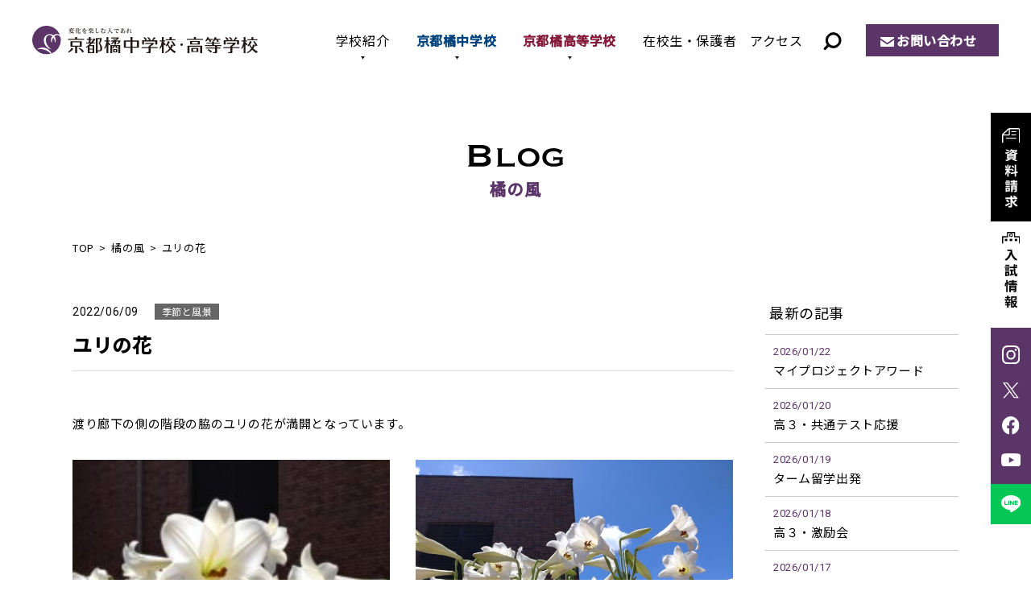

--- FILE ---
content_type: text/html; charset=UTF-8
request_url: https://www.tachibana-hs.jp/wind/season/2022/06/09/15415/
body_size: 12132
content:
<!DOCTYPE html>
<html lang="ja" prefix="og: http://ogp.me/ns#">
<head>
<!-- Google Tag Manager -->
<script>(function(w,d,s,l,i){w[l]=w[l]||[];w[l].push({'gtm.start':
new Date().getTime(),event:'gtm.js'});var f=d.getElementsByTagName(s)[0],
j=d.createElement(s),dl=l!='dataLayer'?'&l='+l:'';j.async=true;j.src=
'https://www.googletagmanager.com/gtm.js?id='+i+dl;f.parentNode.insertBefore(j,f);
})(window,document,'script','dataLayer','GTM-M33KNPV');</script>
<!-- End Google Tag Manager -->
<meta http-equiv="X-UA-Compatible" content="IE=edge">
<meta charset="utf-8">
<meta name="viewport" content="width=device-width, initial-scale=1">
<meta name='robots' content='index, follow, max-image-preview:large, max-snippet:-1, max-video-preview:-1' />

	<!-- This site is optimized with the Yoast SEO plugin v26.5 - https://yoast.com/wordpress/plugins/seo/ -->
	<title>ユリの花 | 橘の風 | 京都橘中学校・高等学校</title>
	<meta name="description" content="渡り廊下の側の階段の脇のユリの花が満開となっています。 真っ白さが梅雨前の真っ青な空に映えています。" />
	<link rel="canonical" href="https://www.tachibana-hs.jp/wind/season/2022/06/09/15415/" />
	<meta property="og:locale" content="ja_JP" />
	<meta property="og:type" content="article" />
	<meta property="og:title" content="ユリの花 | 橘の風 | 京都橘中学校・高等学校" />
	<meta property="og:description" content="渡り廊下の側の階段の脇のユリの花が満開となっています。 真っ白さが梅雨前の真っ青な空に映えています。" />
	<meta property="og:url" content="https://www.tachibana-hs.jp/wind/season/2022/06/09/15415/" />
	<meta property="og:site_name" content="京都橘中学校・高等学校" />
	<meta property="article:modified_time" content="2022-07-26T04:29:58+00:00" />
	<meta property="og:image" content="https://www.tachibana-hs.jp/system/wp-content/uploads/2022/06/DSC_0001-225x300.jpg" />
	<meta name="twitter:card" content="summary_large_image" />
	<meta name="twitter:label1" content="推定読み取り時間" />
	<meta name="twitter:data1" content="1分" />
	<script type="application/ld+json" class="yoast-schema-graph">{"@context":"https://schema.org","@graph":[{"@type":"WebPage","@id":"https://www.tachibana-hs.jp/wind/season/2022/06/09/15415/","url":"https://www.tachibana-hs.jp/wind/season/2022/06/09/15415/","name":"ユリの花 | 橘の風 | 京都橘中学校・高等学校","isPartOf":{"@id":"https://www.tachibana-hs.jp/#website"},"primaryImageOfPage":{"@id":"https://www.tachibana-hs.jp/wind/season/2022/06/09/15415/#primaryimage"},"image":{"@id":"https://www.tachibana-hs.jp/wind/season/2022/06/09/15415/#primaryimage"},"thumbnailUrl":"https://www.tachibana-hs.jp/system/wp-content/uploads/2022/06/DSC_0001-225x300.jpg","datePublished":"2022-06-08T20:00:03+00:00","dateModified":"2022-07-26T04:29:58+00:00","description":"渡り廊下の側の階段の脇のユリの花が満開となっています。 真っ白さが梅雨前の真っ青な空に映えています。","breadcrumb":{"@id":"https://www.tachibana-hs.jp/wind/season/2022/06/09/15415/#breadcrumb"},"inLanguage":"ja","potentialAction":[{"@type":"ReadAction","target":["https://www.tachibana-hs.jp/wind/season/2022/06/09/15415/"]}]},{"@type":"ImageObject","inLanguage":"ja","@id":"https://www.tachibana-hs.jp/wind/season/2022/06/09/15415/#primaryimage","url":"https://www.tachibana-hs.jp/system/wp-content/uploads/2022/06/DSC_0001-225x300.jpg","contentUrl":"https://www.tachibana-hs.jp/system/wp-content/uploads/2022/06/DSC_0001-225x300.jpg"},{"@type":"BreadcrumbList","@id":"https://www.tachibana-hs.jp/wind/season/2022/06/09/15415/#breadcrumb","itemListElement":[{"@type":"ListItem","position":1,"name":"ホーム","item":"https://www.tachibana-hs.jp/"},{"@type":"ListItem","position":2,"name":"橘の風","item":"https://www.tachibana-hs.jp/wind/"},{"@type":"ListItem","position":3,"name":"ユリの花"}]},{"@type":"WebSite","@id":"https://www.tachibana-hs.jp/#website","url":"https://www.tachibana-hs.jp/","name":"京都橘中学校・高等学校","description":"","publisher":{"@id":"https://www.tachibana-hs.jp/#organization"},"potentialAction":[{"@type":"SearchAction","target":{"@type":"EntryPoint","urlTemplate":"https://www.tachibana-hs.jp/?s={search_term_string}"},"query-input":{"@type":"PropertyValueSpecification","valueRequired":true,"valueName":"search_term_string"}}],"inLanguage":"ja"},{"@type":"Organization","@id":"https://www.tachibana-hs.jp/#organization","name":"京都橘中学校・高等学校","url":"https://www.tachibana-hs.jp/","logo":{"@type":"ImageObject","inLanguage":"ja","@id":"https://www.tachibana-hs.jp/#/schema/logo/image/","url":"https://www.tachibana-hs.jp/system/wp-content/uploads/2022/07/ogp.png","contentUrl":"https://www.tachibana-hs.jp/system/wp-content/uploads/2022/07/ogp.png","width":1200,"height":630,"caption":"京都橘中学校・高等学校"},"image":{"@id":"https://www.tachibana-hs.jp/#/schema/logo/image/"}}]}</script>
	<!-- / Yoast SEO plugin. -->


<noscript><style>.lazyload[data-src]{display:none !important;}</style></noscript><style>.lazyload{background-image:none !important;}.lazyload:before{background-image:none !important;}</style><link rel="stylesheet" href="https://www.tachibana-hs.jp/system/wp-content/themes/tachibana-hs-template/css/style.css?1769068978">
<link rel="stylesheet" href="https://www.tachibana-hs.jp/system/wp-content/themes/tachibana-hs-template/css/lightbox.css">
<style id='global-styles-inline-css' type='text/css'>
:root{--wp--preset--aspect-ratio--square: 1;--wp--preset--aspect-ratio--4-3: 4/3;--wp--preset--aspect-ratio--3-4: 3/4;--wp--preset--aspect-ratio--3-2: 3/2;--wp--preset--aspect-ratio--2-3: 2/3;--wp--preset--aspect-ratio--16-9: 16/9;--wp--preset--aspect-ratio--9-16: 9/16;--wp--preset--color--black: #000000;--wp--preset--color--cyan-bluish-gray: #abb8c3;--wp--preset--color--white: #ffffff;--wp--preset--color--pale-pink: #f78da7;--wp--preset--color--vivid-red: #cf2e2e;--wp--preset--color--luminous-vivid-orange: #ff6900;--wp--preset--color--luminous-vivid-amber: #fcb900;--wp--preset--color--light-green-cyan: #7bdcb5;--wp--preset--color--vivid-green-cyan: #00d084;--wp--preset--color--pale-cyan-blue: #8ed1fc;--wp--preset--color--vivid-cyan-blue: #0693e3;--wp--preset--color--vivid-purple: #9b51e0;--wp--preset--color--red: #ff0000;--wp--preset--gradient--vivid-cyan-blue-to-vivid-purple: linear-gradient(135deg,rgb(6,147,227) 0%,rgb(155,81,224) 100%);--wp--preset--gradient--light-green-cyan-to-vivid-green-cyan: linear-gradient(135deg,rgb(122,220,180) 0%,rgb(0,208,130) 100%);--wp--preset--gradient--luminous-vivid-amber-to-luminous-vivid-orange: linear-gradient(135deg,rgb(252,185,0) 0%,rgb(255,105,0) 100%);--wp--preset--gradient--luminous-vivid-orange-to-vivid-red: linear-gradient(135deg,rgb(255,105,0) 0%,rgb(207,46,46) 100%);--wp--preset--gradient--very-light-gray-to-cyan-bluish-gray: linear-gradient(135deg,rgb(238,238,238) 0%,rgb(169,184,195) 100%);--wp--preset--gradient--cool-to-warm-spectrum: linear-gradient(135deg,rgb(74,234,220) 0%,rgb(151,120,209) 20%,rgb(207,42,186) 40%,rgb(238,44,130) 60%,rgb(251,105,98) 80%,rgb(254,248,76) 100%);--wp--preset--gradient--blush-light-purple: linear-gradient(135deg,rgb(255,206,236) 0%,rgb(152,150,240) 100%);--wp--preset--gradient--blush-bordeaux: linear-gradient(135deg,rgb(254,205,165) 0%,rgb(254,45,45) 50%,rgb(107,0,62) 100%);--wp--preset--gradient--luminous-dusk: linear-gradient(135deg,rgb(255,203,112) 0%,rgb(199,81,192) 50%,rgb(65,88,208) 100%);--wp--preset--gradient--pale-ocean: linear-gradient(135deg,rgb(255,245,203) 0%,rgb(182,227,212) 50%,rgb(51,167,181) 100%);--wp--preset--gradient--electric-grass: linear-gradient(135deg,rgb(202,248,128) 0%,rgb(113,206,126) 100%);--wp--preset--gradient--midnight: linear-gradient(135deg,rgb(2,3,129) 0%,rgb(40,116,252) 100%);--wp--preset--font-size--small: 13px;--wp--preset--font-size--medium: 20px;--wp--preset--font-size--large: 36px;--wp--preset--font-size--x-large: 42px;--wp--preset--spacing--20: 0.44rem;--wp--preset--spacing--30: 0.67rem;--wp--preset--spacing--40: 1rem;--wp--preset--spacing--50: 1.5rem;--wp--preset--spacing--60: 2.25rem;--wp--preset--spacing--70: 3.38rem;--wp--preset--spacing--80: 5.06rem;--wp--preset--shadow--natural: 6px 6px 9px rgba(0, 0, 0, 0.2);--wp--preset--shadow--deep: 12px 12px 50px rgba(0, 0, 0, 0.4);--wp--preset--shadow--sharp: 6px 6px 0px rgba(0, 0, 0, 0.2);--wp--preset--shadow--outlined: 6px 6px 0px -3px rgb(255, 255, 255), 6px 6px rgb(0, 0, 0);--wp--preset--shadow--crisp: 6px 6px 0px rgb(0, 0, 0);}:where(.is-layout-flex){gap: 0.5em;}:where(.is-layout-grid){gap: 0.5em;}body .is-layout-flex{display: flex;}.is-layout-flex{flex-wrap: wrap;align-items: center;}.is-layout-flex > :is(*, div){margin: 0;}body .is-layout-grid{display: grid;}.is-layout-grid > :is(*, div){margin: 0;}:where(.wp-block-columns.is-layout-flex){gap: 2em;}:where(.wp-block-columns.is-layout-grid){gap: 2em;}:where(.wp-block-post-template.is-layout-flex){gap: 1.25em;}:where(.wp-block-post-template.is-layout-grid){gap: 1.25em;}.has-black-color{color: var(--wp--preset--color--black) !important;}.has-cyan-bluish-gray-color{color: var(--wp--preset--color--cyan-bluish-gray) !important;}.has-white-color{color: var(--wp--preset--color--white) !important;}.has-pale-pink-color{color: var(--wp--preset--color--pale-pink) !important;}.has-vivid-red-color{color: var(--wp--preset--color--vivid-red) !important;}.has-luminous-vivid-orange-color{color: var(--wp--preset--color--luminous-vivid-orange) !important;}.has-luminous-vivid-amber-color{color: var(--wp--preset--color--luminous-vivid-amber) !important;}.has-light-green-cyan-color{color: var(--wp--preset--color--light-green-cyan) !important;}.has-vivid-green-cyan-color{color: var(--wp--preset--color--vivid-green-cyan) !important;}.has-pale-cyan-blue-color{color: var(--wp--preset--color--pale-cyan-blue) !important;}.has-vivid-cyan-blue-color{color: var(--wp--preset--color--vivid-cyan-blue) !important;}.has-vivid-purple-color{color: var(--wp--preset--color--vivid-purple) !important;}.has-black-background-color{background-color: var(--wp--preset--color--black) !important;}.has-cyan-bluish-gray-background-color{background-color: var(--wp--preset--color--cyan-bluish-gray) !important;}.has-white-background-color{background-color: var(--wp--preset--color--white) !important;}.has-pale-pink-background-color{background-color: var(--wp--preset--color--pale-pink) !important;}.has-vivid-red-background-color{background-color: var(--wp--preset--color--vivid-red) !important;}.has-luminous-vivid-orange-background-color{background-color: var(--wp--preset--color--luminous-vivid-orange) !important;}.has-luminous-vivid-amber-background-color{background-color: var(--wp--preset--color--luminous-vivid-amber) !important;}.has-light-green-cyan-background-color{background-color: var(--wp--preset--color--light-green-cyan) !important;}.has-vivid-green-cyan-background-color{background-color: var(--wp--preset--color--vivid-green-cyan) !important;}.has-pale-cyan-blue-background-color{background-color: var(--wp--preset--color--pale-cyan-blue) !important;}.has-vivid-cyan-blue-background-color{background-color: var(--wp--preset--color--vivid-cyan-blue) !important;}.has-vivid-purple-background-color{background-color: var(--wp--preset--color--vivid-purple) !important;}.has-black-border-color{border-color: var(--wp--preset--color--black) !important;}.has-cyan-bluish-gray-border-color{border-color: var(--wp--preset--color--cyan-bluish-gray) !important;}.has-white-border-color{border-color: var(--wp--preset--color--white) !important;}.has-pale-pink-border-color{border-color: var(--wp--preset--color--pale-pink) !important;}.has-vivid-red-border-color{border-color: var(--wp--preset--color--vivid-red) !important;}.has-luminous-vivid-orange-border-color{border-color: var(--wp--preset--color--luminous-vivid-orange) !important;}.has-luminous-vivid-amber-border-color{border-color: var(--wp--preset--color--luminous-vivid-amber) !important;}.has-light-green-cyan-border-color{border-color: var(--wp--preset--color--light-green-cyan) !important;}.has-vivid-green-cyan-border-color{border-color: var(--wp--preset--color--vivid-green-cyan) !important;}.has-pale-cyan-blue-border-color{border-color: var(--wp--preset--color--pale-cyan-blue) !important;}.has-vivid-cyan-blue-border-color{border-color: var(--wp--preset--color--vivid-cyan-blue) !important;}.has-vivid-purple-border-color{border-color: var(--wp--preset--color--vivid-purple) !important;}.has-vivid-cyan-blue-to-vivid-purple-gradient-background{background: var(--wp--preset--gradient--vivid-cyan-blue-to-vivid-purple) !important;}.has-light-green-cyan-to-vivid-green-cyan-gradient-background{background: var(--wp--preset--gradient--light-green-cyan-to-vivid-green-cyan) !important;}.has-luminous-vivid-amber-to-luminous-vivid-orange-gradient-background{background: var(--wp--preset--gradient--luminous-vivid-amber-to-luminous-vivid-orange) !important;}.has-luminous-vivid-orange-to-vivid-red-gradient-background{background: var(--wp--preset--gradient--luminous-vivid-orange-to-vivid-red) !important;}.has-very-light-gray-to-cyan-bluish-gray-gradient-background{background: var(--wp--preset--gradient--very-light-gray-to-cyan-bluish-gray) !important;}.has-cool-to-warm-spectrum-gradient-background{background: var(--wp--preset--gradient--cool-to-warm-spectrum) !important;}.has-blush-light-purple-gradient-background{background: var(--wp--preset--gradient--blush-light-purple) !important;}.has-blush-bordeaux-gradient-background{background: var(--wp--preset--gradient--blush-bordeaux) !important;}.has-luminous-dusk-gradient-background{background: var(--wp--preset--gradient--luminous-dusk) !important;}.has-pale-ocean-gradient-background{background: var(--wp--preset--gradient--pale-ocean) !important;}.has-electric-grass-gradient-background{background: var(--wp--preset--gradient--electric-grass) !important;}.has-midnight-gradient-background{background: var(--wp--preset--gradient--midnight) !important;}.has-small-font-size{font-size: var(--wp--preset--font-size--small) !important;}.has-medium-font-size{font-size: var(--wp--preset--font-size--medium) !important;}.has-large-font-size{font-size: var(--wp--preset--font-size--large) !important;}.has-x-large-font-size{font-size: var(--wp--preset--font-size--x-large) !important;}
/*# sourceURL=global-styles-inline-css */
</style>
<style id='wp-img-auto-sizes-contain-inline-css' type='text/css'>
img:is([sizes=auto i],[sizes^="auto," i]){contain-intrinsic-size:3000px 1500px}
/*# sourceURL=wp-img-auto-sizes-contain-inline-css */
</style>
<style id='wp-emoji-styles-inline-css' type='text/css'>

	img.wp-smiley, img.emoji {
		display: inline !important;
		border: none !important;
		box-shadow: none !important;
		height: 1em !important;
		width: 1em !important;
		margin: 0 0.07em !important;
		vertical-align: -0.1em !important;
		background: none !important;
		padding: 0 !important;
	}
/*# sourceURL=wp-emoji-styles-inline-css */
</style>
<style id='wp-block-library-inline-css' type='text/css'>
:root{--wp-block-synced-color:#7a00df;--wp-block-synced-color--rgb:122,0,223;--wp-bound-block-color:var(--wp-block-synced-color);--wp-editor-canvas-background:#ddd;--wp-admin-theme-color:#007cba;--wp-admin-theme-color--rgb:0,124,186;--wp-admin-theme-color-darker-10:#006ba1;--wp-admin-theme-color-darker-10--rgb:0,107,160.5;--wp-admin-theme-color-darker-20:#005a87;--wp-admin-theme-color-darker-20--rgb:0,90,135;--wp-admin-border-width-focus:2px}@media (min-resolution:192dpi){:root{--wp-admin-border-width-focus:1.5px}}.wp-element-button{cursor:pointer}:root .has-very-light-gray-background-color{background-color:#eee}:root .has-very-dark-gray-background-color{background-color:#313131}:root .has-very-light-gray-color{color:#eee}:root .has-very-dark-gray-color{color:#313131}:root .has-vivid-green-cyan-to-vivid-cyan-blue-gradient-background{background:linear-gradient(135deg,#00d084,#0693e3)}:root .has-purple-crush-gradient-background{background:linear-gradient(135deg,#34e2e4,#4721fb 50%,#ab1dfe)}:root .has-hazy-dawn-gradient-background{background:linear-gradient(135deg,#faaca8,#dad0ec)}:root .has-subdued-olive-gradient-background{background:linear-gradient(135deg,#fafae1,#67a671)}:root .has-atomic-cream-gradient-background{background:linear-gradient(135deg,#fdd79a,#004a59)}:root .has-nightshade-gradient-background{background:linear-gradient(135deg,#330968,#31cdcf)}:root .has-midnight-gradient-background{background:linear-gradient(135deg,#020381,#2874fc)}:root{--wp--preset--font-size--normal:16px;--wp--preset--font-size--huge:42px}.has-regular-font-size{font-size:1em}.has-larger-font-size{font-size:2.625em}.has-normal-font-size{font-size:var(--wp--preset--font-size--normal)}.has-huge-font-size{font-size:var(--wp--preset--font-size--huge)}.has-text-align-center{text-align:center}.has-text-align-left{text-align:left}.has-text-align-right{text-align:right}.has-fit-text{white-space:nowrap!important}#end-resizable-editor-section{display:none}.aligncenter{clear:both}.items-justified-left{justify-content:flex-start}.items-justified-center{justify-content:center}.items-justified-right{justify-content:flex-end}.items-justified-space-between{justify-content:space-between}.screen-reader-text{border:0;clip-path:inset(50%);height:1px;margin:-1px;overflow:hidden;padding:0;position:absolute;width:1px;word-wrap:normal!important}.screen-reader-text:focus{background-color:#ddd;clip-path:none;color:#444;display:block;font-size:1em;height:auto;left:5px;line-height:normal;padding:15px 23px 14px;text-decoration:none;top:5px;width:auto;z-index:100000}html :where(.has-border-color){border-style:solid}html :where([style*=border-top-color]){border-top-style:solid}html :where([style*=border-right-color]){border-right-style:solid}html :where([style*=border-bottom-color]){border-bottom-style:solid}html :where([style*=border-left-color]){border-left-style:solid}html :where([style*=border-width]){border-style:solid}html :where([style*=border-top-width]){border-top-style:solid}html :where([style*=border-right-width]){border-right-style:solid}html :where([style*=border-bottom-width]){border-bottom-style:solid}html :where([style*=border-left-width]){border-left-style:solid}html :where(img[class*=wp-image-]){height:auto;max-width:100%}:where(figure){margin:0 0 1em}html :where(.is-position-sticky){--wp-admin--admin-bar--position-offset:var(--wp-admin--admin-bar--height,0px)}@media screen and (max-width:600px){html :where(.is-position-sticky){--wp-admin--admin-bar--position-offset:0px}}
/*# sourceURL=/wp-includes/css/dist/block-library/common.min.css */
</style>
<style id='classic-theme-styles-inline-css' type='text/css'>
/*! This file is auto-generated */
.wp-block-button__link{color:#fff;background-color:#32373c;border-radius:9999px;box-shadow:none;text-decoration:none;padding:calc(.667em + 2px) calc(1.333em + 2px);font-size:1.125em}.wp-block-file__button{background:#32373c;color:#fff;text-decoration:none}
/*# sourceURL=/wp-includes/css/classic-themes.min.css */
</style>
</head>
<body>
<!-- Google Tag Manager (noscript) -->
<noscript><iframe src="https://www.googletagmanager.com/ns.html?id=GTM-M33KNPV"
height="0" width="0" style="display:none;visibility:hidden"></iframe></noscript>
<!-- End Google Tag Manager (noscript) -->
  <div id="loading_archive"></div>
<header>
  <p class="logo"><a href="/"><img src="[data-uri]" alt="京都橘中学校・高等学校" data-src="https://www.tachibana-hs.jp/system/wp-content/themes/tachibana-hs-template/img/common/logo.svg" decoding="async" class="lazyload"><noscript><img src="https://www.tachibana-hs.jp/system/wp-content/themes/tachibana-hs-template/img/common/logo.svg" alt="京都橘中学校・高等学校" data-eio="l"></noscript></a></p>
    <div class="btn_search"><img src="[data-uri]" alt="サイト内検索" data-src="/system/wp-content/themes/tachibana-hs-template/img/common/ico_search.svg" decoding="async" class="lazyload"><noscript><img src="/system/wp-content/themes/tachibana-hs-template/img/common/ico_search.svg" alt="サイト内検索" data-eio="l"></noscript></div>
  <div class="search_content">
    <dl>
      <dt>サイト内検索</dt>
      <dd>
      <script async src="https://cse.google.com/cse.js?cx=90f410998989b47d5">
</script><div class="gcse-searchbox-only"></div></dd>
    </dl>
  </div>
  <div class="sp_menu"><span></span></div>
  <nav class="header_nav">
    <ul>
      <li class="active_nav"><a href="/about/">学校紹介</a>
        <span class="sp_about">学校紹介</span>
        <div class="sub_nav">
          <div class="sub_nav_inner">
            <h2 class="about"><a href="/about/">学校紹介<span>TOP</span></a></h2>
            <ul>
              <li><a href="/about/philosophy/">教育理念 / 校長挨拶</a></li>
              <li><a href="/about/history/">学校沿革 / 校歌・応援歌</a></li>
              <li><a href="/about/facilities/">施設・設備</a></li>
              <li><a href="/about/open-door/">Open DOOR[自立推進サポート]</a></li>
              <li><a href="/about/next-door/">Next DOOR[進路実現サポート]</a></li>
            </ul>
        </div></div></li>
      <li><a href="/junior/">京都橘中学校</a>
        <div class="sub_nav">
          <div class="sub_nav_inner">
            <div class="sub_nav_tit">
              <h2><a href="/junior/">京都橘中学校</a></h2>
              <figure><img src="[data-uri]" alt="京都橘中学校" data-src="https://www.tachibana-hs.jp/system/wp-content/themes/tachibana-hs-template/img/common/img_gnav_junior.jpg" decoding="async" class="lazyload" data-eio-rwidth="240" data-eio-rheight="166"><noscript><img src="https://www.tachibana-hs.jp/system/wp-content/themes/tachibana-hs-template/img/common/img_gnav_junior.jpg" alt="京都橘中学校" data-eio="l"></noscript></figure>
            </div>
            <div class="sub_nav_list">
              <dl class="junior_education">
                <dt><a href="/junior/education/">教育内容</a></dt>
                <dd><a href="/junior/education/open-door/">自立推進サポート</a></dd>
                <dd><a href="/junior/education/next-door/">進路実現サポート</a></dd>
                <dd><a href="/junior/education/curriculum/">Vコース紹介＆カリキュラム</a></dd>
              </dl>
              <dl>
                <dt><a href="/junior/school-life/">学校生活</a></dt>
                <dd><a href="/junior/school-life/club/">クラブ活動</a></dd>
                <dd><a href="/junior/school-life/event/">学校行事</a></dd>
                <dd><a href="/junior/school-life/uniform/">制服・制定品</a></dd>
              </dl>
              <dl>
                <dt><a href="/junior/admission/">入試情報</a></dt>
                <div class="dd_wrap">
                  <dd class="w"><a href="/junior/admission/open-campus/">入試イベント・ オープンキャンパス</a></dd>
                  <dd><a href="/junior/admission/essential-point/">募集要項</a></dd>
                  <dd><a href="/junior/admission/faq/">Q & A</a></dd>
                  <dd><a href="/junior/admission/result/">入試結果</a></dd>
                  <dd><a href="/junior/admission/scholarship/">奨学金制度</a></dd>
                </div>
              </dl>
            </div>
          </div>
        </div></li>
      <li><a href="/high/">京都橘高等学校</a>
         <div class="sub_nav">
          <div class="sub_nav_inner">
            <div class="sub_nav_tit">
              <h2><a href="/high/">京都橘高等学校</a></h2>
              <figure><img src="[data-uri]" alt="京都橘高等学校" data-src="https://www.tachibana-hs.jp/system/wp-content/themes/tachibana-hs-template/img/common/img_gnav_high.jpg" decoding="async" class="lazyload" data-eio-rwidth="240" data-eio-rheight="166"><noscript><img src="https://www.tachibana-hs.jp/system/wp-content/themes/tachibana-hs-template/img/common/img_gnav_high.jpg" alt="京都橘高等学校" data-eio="l"></noscript></figure>
            </div>
            <div class="sub_nav_list">
              <dl>
                <dt><a href="/high/education/">教育内容</a></dt>
                <div class="dd_wrap">
                  <dd><a href="/high/education/open-door">自立推進サポート</a></dd>
                  <dd><a href="/high/education/study-abroad/">海外交流・研修旅行</a></dd>
                  <dd><a href="/high/education/next-door">進路実現サポート</a></dd>
                  <dd><a href="/high/education/college/">合格実績</a></dd>
                  <dd><a href="/high/education/selection-type/">選抜類型</a></dd>
                  <dd class="w"><a href="/high/education/comprehensive-type/">総合類型</a></dd>
                </div>
              </dl>
              <dl>
                <dt><a href="/high/school-life/">学校生活</a></dt>
                <dd><a href="/high/school-life/club/">クラブ活動・生徒会活動</a></dd>
                <dd><a href="/high/school-life/event/">学校行事</a></dd>
                <dd><a href="/high/school-life/uniform/">制服・制定品</a></dd>
              </dl>
              <dl>
                <dt><a href="/high/admission/">入試情報</a></dt>
                <div class="dd_wrap">
                  <dd class="w"><a href="/high/admission/open-campus/">入試イベント・ オープンキャンパス</a></dd>
                  <dd><a href="/high/admission/faq/">Q & A</a></dd>
                  <dd><a href="/high/admission/essential-point/">募集要項</a></dd>
                  <dd><a href="/high/admission/next-entrance/">1.5次入試</a></dd>
                  <dd><a href="/high/admission/result/">入試結果</a></dd>
                  <dd><a href="/high/admission/scholarship/">奨学金制度</a></dd>
                </div>
              </dl>
            </div>
          </div>
        </div></li>
      <li><a href="/news/news_cat/student-parents/">在校生・保護者</a></li>
      <li><a href="/access/">アクセス</a></li>
      <li><a href="/pamphlet/">デジタルパンフレット</a></li>
      <li><a href="/request/">資料請求</a></li>
    </ul>
    <p class="btn"><a href="/contact/">お問い合わせ</a></p>
  </nav>
</header>
<main>
<div class="content_wrap">
  <p class="page_tit01"><img src="[data-uri]" alt="Blog" data-src="/system/wp-content/themes/tachibana-hs-template/img/wind/tit.svg" decoding="async" class="lazyload"><noscript><img src="/system/wp-content/themes/tachibana-hs-template/img/wind/tit.svg" alt="Blog" data-eio="l"></noscript><span class="jp">橘の風</span></p>
  <ol class="breadcrumb">
    <li><a href="/">TOP</a></li>
    <li><a href="/wind/">橘の風</a></li>
    <li>ユリの花</li>
  </ol>
  <div class="blog_content_w">
    <div class="blog_content_main">
      <article class="blog_main">
        <time>2022/06/09</time><span class="cat season">季節と風景</span>        <h1>ユリの花</h1>
                <div class="blog_entry">
          <p>渡り廊下の側の階段の脇のユリの花が満開となっています。<br style="clear: both;"><br />
<a href="https://www.tachibana-hs.jp/system/wp-content/uploads/2022/06/DSC_0001.jpg" data-lightbox="wp_img"><img fetchpriority="high" decoding="async" class="alignleft size-medium wp-image-15218" src="https://www.tachibana-hs.jp/system/wp-content/uploads/2022/06/DSC_0001-225x300.jpg" alt="" width="225" height="300"></a><a href="https://www.tachibana-hs.jp/system/wp-content/uploads/2022/06/DSC_0008.jpg" data-lightbox="wp_img"><img decoding="async" class="alignleft size-medium wp-image-15215 lazyload" src="[data-uri]" alt="" width="300" height="225" data-src="https://www.tachibana-hs.jp/system/wp-content/uploads/2022/06/DSC_0008-768x576.jpg" data-eio-rwidth="768" data-eio-rheight="576"><noscript><img decoding="async" class="alignleft size-medium wp-image-15215" src="https://www.tachibana-hs.jp/system/wp-content/uploads/2022/06/DSC_0008-768x576.jpg" alt="" width="300" height="225" data-eio="l"></noscript></a><br style="clear: both;"><br />
真っ白さが梅雨前の真っ青な空に映えています。</p>
        </div>
                      </article>
      <ul class="page_detail_navi">
        <li class="prev"><a href="https://www.tachibana-hs.jp/wind/club/2022/06/08/15412/" rel="prev">前の記事</a></li>
        <li class="next"><a href="https://www.tachibana-hs.jp/wind/graduate/2022/06/11/15414/" rel="next">次の記事</a></li>
        <li class="btn_border"><a href="/wind/">一覧へ戻る</a></li>
      </ul>
    </div>
     <div class="blog_content_sub">
      <section>
      <h2>最新の記事</h2>
      <ul class="latest">
                    <li><a href="https://www.tachibana-hs.jp/wind/guidance/2026/01/22/20621/">
          <time>2026/01/22</time>
          <p>マイプロジェクトアワード</p></a></li>
                    <li><a href="https://www.tachibana-hs.jp/wind/guidance/2026/01/20/20615/">
          <time>2026/01/20</time>
          <p>高３・共通テスト応援</p></a></li>
                    <li><a href="https://www.tachibana-hs.jp/wind/international/2026/01/19/20618/">
          <time>2026/01/19</time>
          <p>ターム留学出発</p></a></li>
                    <li><a href="https://www.tachibana-hs.jp/wind/event/2026/01/18/20605/">
          <time>2026/01/18</time>
          <p>高３・激励会</p></a></li>
                    <li><a href="https://www.tachibana-hs.jp/wind/recruitment/2026/01/17/20602/">
          <time>2026/01/17</time>
          <p>中学入試</p></a></li>
              </ul>
    </section>
        <section>
      <h2>カテゴリー</h2>
      <ul class="cat_list">
        	<li class="cat-item cat-item-6"><a href="https://www.tachibana-hs.jp/wind/wind_cat/club/">クラブ活動</a>
</li>
	<li class="cat-item cat-item-7"><a href="https://www.tachibana-hs.jp/wind/wind_cat/parent/">保護者関係</a>
</li>
	<li class="cat-item cat-item-8"><a href="https://www.tachibana-hs.jp/wind/wind_cat/graduate/">卒業生の活躍</a>
</li>
	<li class="cat-item cat-item-9"><a href="https://www.tachibana-hs.jp/wind/wind_cat/library/">図書館</a>
</li>
	<li class="cat-item cat-item-10"><a href="https://www.tachibana-hs.jp/wind/wind_cat/international/">国際交流</a>
</li>
	<li class="cat-item cat-item-11"><a href="https://www.tachibana-hs.jp/wind/wind_cat/season/">季節と風景</a>
</li>
	<li class="cat-item cat-item-12"><a href="https://www.tachibana-hs.jp/wind/wind_cat/guidance/">学習・進路指導</a>
</li>
	<li class="cat-item cat-item-13"><a href="https://www.tachibana-hs.jp/wind/wind_cat/teacher/">教職員の話題</a>
</li>
	<li class="cat-item cat-item-14"><a href="https://www.tachibana-hs.jp/wind/wind_cat/student-council/">生徒会</a>
</li>
	<li class="cat-item cat-item-15"><a href="https://www.tachibana-hs.jp/wind/wind_cat/recruitment/">生徒募集</a>
</li>
	<li class="cat-item cat-item-16"><a href="https://www.tachibana-hs.jp/wind/wind_cat/event/">行事・イベント</a>
</li>
      </ul>
    </section>
    <section>
          <div class="wind_archive_list">
        <h3>2026年</h3>
       <ul class="month_list">
                    <li>
              <a href="https://www.tachibana-hs.jp/wind/2026/01/">
              2026年 1月
                  (17)
              </a>
          </li>
                       </ul></div>
              <div class="wind_archive_list">
        <h3>2025年</h3>
       <ul class="month_list">
                    <li>
              <a href="https://www.tachibana-hs.jp/wind/2025/12/">
              2025年 12月
                  (27)
              </a>
          </li>
                    <li>
              <a href="https://www.tachibana-hs.jp/wind/2025/11/">
              2025年 11月
                  (24)
              </a>
          </li>
                    <li>
              <a href="https://www.tachibana-hs.jp/wind/2025/10/">
              2025年 10月
                  (24)
              </a>
          </li>
                    <li>
              <a href="https://www.tachibana-hs.jp/wind/2025/09/">
              2025年 9月
                  (23)
              </a>
          </li>
                    <li>
              <a href="https://www.tachibana-hs.jp/wind/2025/08/">
              2025年 8月
                  (21)
              </a>
          </li>
                    <li>
              <a href="https://www.tachibana-hs.jp/wind/2025/07/">
              2025年 7月
                  (23)
              </a>
          </li>
                    <li>
              <a href="https://www.tachibana-hs.jp/wind/2025/06/">
              2025年 6月
                  (25)
              </a>
          </li>
                    <li>
              <a href="https://www.tachibana-hs.jp/wind/2025/05/">
              2025年 5月
                  (24)
              </a>
          </li>
                    <li>
              <a href="https://www.tachibana-hs.jp/wind/2025/04/">
              2025年 4月
                  (24)
              </a>
          </li>
                    <li>
              <a href="https://www.tachibana-hs.jp/wind/2025/03/">
              2025年 3月
                  (35)
              </a>
          </li>
                    <li>
              <a href="https://www.tachibana-hs.jp/wind/2025/02/">
              2025年 2月
                  (16)
              </a>
          </li>
                    <li>
              <a href="https://www.tachibana-hs.jp/wind/2025/01/">
              2025年 1月
                  (18)
              </a>
          </li>
                       </ul></div>
              <div class="wind_archive_list">
        <h3>2024年</h3>
       <ul class="month_list">
                    <li>
              <a href="https://www.tachibana-hs.jp/wind/2024/12/">
              2024年 12月
                  (21)
              </a>
          </li>
                    <li>
              <a href="https://www.tachibana-hs.jp/wind/2024/11/">
              2024年 11月
                  (25)
              </a>
          </li>
                    <li>
              <a href="https://www.tachibana-hs.jp/wind/2024/10/">
              2024年 10月
                  (20)
              </a>
          </li>
                    <li>
              <a href="https://www.tachibana-hs.jp/wind/2024/09/">
              2024年 9月
                  (18)
              </a>
          </li>
                    <li>
              <a href="https://www.tachibana-hs.jp/wind/2024/08/">
              2024年 8月
                  (16)
              </a>
          </li>
                    <li>
              <a href="https://www.tachibana-hs.jp/wind/2024/07/">
              2024年 7月
                  (19)
              </a>
          </li>
                    <li>
              <a href="https://www.tachibana-hs.jp/wind/2024/06/">
              2024年 6月
                  (21)
              </a>
          </li>
                    <li>
              <a href="https://www.tachibana-hs.jp/wind/2024/05/">
              2024年 5月
                  (21)
              </a>
          </li>
                    <li>
              <a href="https://www.tachibana-hs.jp/wind/2024/04/">
              2024年 4月
                  (20)
              </a>
          </li>
                    <li>
              <a href="https://www.tachibana-hs.jp/wind/2024/03/">
              2024年 3月
                  (34)
              </a>
          </li>
                    <li>
              <a href="https://www.tachibana-hs.jp/wind/2024/02/">
              2024年 2月
                  (13)
              </a>
          </li>
                    <li>
              <a href="https://www.tachibana-hs.jp/wind/2024/01/">
              2024年 1月
                  (20)
              </a>
          </li>
                       </ul></div>
              <div class="wind_archive_list">
        <h3>2023年</h3>
       <ul class="month_list">
                    <li>
              <a href="https://www.tachibana-hs.jp/wind/2023/12/">
              2023年 12月
                  (17)
              </a>
          </li>
                    <li>
              <a href="https://www.tachibana-hs.jp/wind/2023/11/">
              2023年 11月
                  (20)
              </a>
          </li>
                    <li>
              <a href="https://www.tachibana-hs.jp/wind/2023/10/">
              2023年 10月
                  (23)
              </a>
          </li>
                    <li>
              <a href="https://www.tachibana-hs.jp/wind/2023/09/">
              2023年 9月
                  (14)
              </a>
          </li>
                    <li>
              <a href="https://www.tachibana-hs.jp/wind/2023/08/">
              2023年 8月
                  (21)
              </a>
          </li>
                    <li>
              <a href="https://www.tachibana-hs.jp/wind/2023/07/">
              2023年 7月
                  (22)
              </a>
          </li>
                    <li>
              <a href="https://www.tachibana-hs.jp/wind/2023/06/">
              2023年 6月
                  (22)
              </a>
          </li>
                    <li>
              <a href="https://www.tachibana-hs.jp/wind/2023/05/">
              2023年 5月
                  (20)
              </a>
          </li>
                    <li>
              <a href="https://www.tachibana-hs.jp/wind/2023/04/">
              2023年 4月
                  (19)
              </a>
          </li>
                    <li>
              <a href="https://www.tachibana-hs.jp/wind/2023/03/">
              2023年 3月
                  (40)
              </a>
          </li>
                    <li>
              <a href="https://www.tachibana-hs.jp/wind/2023/02/">
              2023年 2月
                  (14)
              </a>
          </li>
                    <li>
              <a href="https://www.tachibana-hs.jp/wind/2023/01/">
              2023年 1月
                  (18)
              </a>
          </li>
                       </ul></div>
              <div class="wind_archive_list">
        <h3>2022年</h3>
       <ul class="month_list">
                    <li>
              <a href="https://www.tachibana-hs.jp/wind/2022/12/">
              2022年 12月
                  (15)
              </a>
          </li>
                    <li>
              <a href="https://www.tachibana-hs.jp/wind/2022/11/">
              2022年 11月
                  (22)
              </a>
          </li>
                    <li>
              <a href="https://www.tachibana-hs.jp/wind/2022/10/">
              2022年 10月
                  (21)
              </a>
          </li>
                    <li>
              <a href="https://www.tachibana-hs.jp/wind/2022/09/">
              2022年 9月
                  (19)
              </a>
          </li>
                    <li>
              <a href="https://www.tachibana-hs.jp/wind/2022/08/">
              2022年 8月
                  (17)
              </a>
          </li>
                    <li>
              <a href="https://www.tachibana-hs.jp/wind/2022/07/">
              2022年 7月
                  (18)
              </a>
          </li>
                    <li>
              <a href="https://www.tachibana-hs.jp/wind/2022/06/">
              2022年 6月
                  (20)
              </a>
          </li>
                    <li>
              <a href="https://www.tachibana-hs.jp/wind/2022/05/">
              2022年 5月
                  (17)
              </a>
          </li>
                    <li>
              <a href="https://www.tachibana-hs.jp/wind/2022/04/">
              2022年 4月
                  (23)
              </a>
          </li>
                    <li>
              <a href="https://www.tachibana-hs.jp/wind/2022/03/">
              2022年 3月
                  (19)
              </a>
          </li>
                    <li>
              <a href="https://www.tachibana-hs.jp/wind/2022/02/">
              2022年 2月
                  (12)
              </a>
          </li>
                    <li>
              <a href="https://www.tachibana-hs.jp/wind/2022/01/">
              2022年 1月
                  (17)
              </a>
          </li>
                       </ul></div>
              <div class="wind_archive_list">
        <h3>2021年</h3>
       <ul class="month_list">
                    <li>
              <a href="https://www.tachibana-hs.jp/wind/2021/12/">
              2021年 12月
                  (16)
              </a>
          </li>
                    <li>
              <a href="https://www.tachibana-hs.jp/wind/2021/11/">
              2021年 11月
                  (8)
              </a>
          </li>
                    <li>
              <a href="https://www.tachibana-hs.jp/wind/2021/10/">
              2021年 10月
                  (21)
              </a>
          </li>
                    <li>
              <a href="https://www.tachibana-hs.jp/wind/2021/09/">
              2021年 9月
                  (19)
              </a>
          </li>
                    <li>
              <a href="https://www.tachibana-hs.jp/wind/2021/08/">
              2021年 8月
                  (12)
              </a>
          </li>
                    <li>
              <a href="https://www.tachibana-hs.jp/wind/2021/07/">
              2021年 7月
                  (16)
              </a>
          </li>
                    <li>
              <a href="https://www.tachibana-hs.jp/wind/2021/06/">
              2021年 6月
                  (23)
              </a>
          </li>
                    <li>
              <a href="https://www.tachibana-hs.jp/wind/2021/05/">
              2021年 5月
                  (15)
              </a>
          </li>
                    <li>
              <a href="https://www.tachibana-hs.jp/wind/2021/04/">
              2021年 4月
                  (15)
              </a>
          </li>
                    <li>
              <a href="https://www.tachibana-hs.jp/wind/2021/03/">
              2021年 3月
                  (20)
              </a>
          </li>
                    <li>
              <a href="https://www.tachibana-hs.jp/wind/2021/02/">
              2021年 2月
                  (19)
              </a>
          </li>
                    <li>
              <a href="https://www.tachibana-hs.jp/wind/2021/01/">
              2021年 1月
                  (17)
              </a>
          </li>
                       </ul></div>
              <div class="wind_archive_list">
        <h3>2020年</h3>
       <ul class="month_list">
                    <li>
              <a href="https://www.tachibana-hs.jp/wind/2020/12/">
              2020年 12月
                  (16)
              </a>
          </li>
                    <li>
              <a href="https://www.tachibana-hs.jp/wind/2020/11/">
              2020年 11月
                  (18)
              </a>
          </li>
                    <li>
              <a href="https://www.tachibana-hs.jp/wind/2020/10/">
              2020年 10月
                  (15)
              </a>
          </li>
                    <li>
              <a href="https://www.tachibana-hs.jp/wind/2020/09/">
              2020年 9月
                  (15)
              </a>
          </li>
                    <li>
              <a href="https://www.tachibana-hs.jp/wind/2020/08/">
              2020年 8月
                  (15)
              </a>
          </li>
                    <li>
              <a href="https://www.tachibana-hs.jp/wind/2020/07/">
              2020年 7月
                  (12)
              </a>
          </li>
                    <li>
              <a href="https://www.tachibana-hs.jp/wind/2020/06/">
              2020年 6月
                  (18)
              </a>
          </li>
                    <li>
              <a href="https://www.tachibana-hs.jp/wind/2020/05/">
              2020年 5月
                  (10)
              </a>
          </li>
                    <li>
              <a href="https://www.tachibana-hs.jp/wind/2020/04/">
              2020年 4月
                  (12)
              </a>
          </li>
                    <li>
              <a href="https://www.tachibana-hs.jp/wind/2020/03/">
              2020年 3月
                  (19)
              </a>
          </li>
                    <li>
              <a href="https://www.tachibana-hs.jp/wind/2020/02/">
              2020年 2月
                  (22)
              </a>
          </li>
                    <li>
              <a href="https://www.tachibana-hs.jp/wind/2020/01/">
              2020年 1月
                  (22)
              </a>
          </li>
                       </ul></div>
              <div class="wind_archive_list">
        <h3>2019年</h3>
       <ul class="month_list">
                    <li>
              <a href="https://www.tachibana-hs.jp/wind/2019/12/">
              2019年 12月
                  (25)
              </a>
          </li>
                    <li>
              <a href="https://www.tachibana-hs.jp/wind/2019/11/">
              2019年 11月
                  (26)
              </a>
          </li>
                    <li>
              <a href="https://www.tachibana-hs.jp/wind/2019/10/">
              2019年 10月
                  (24)
              </a>
          </li>
                    <li>
              <a href="https://www.tachibana-hs.jp/wind/2019/09/">
              2019年 9月
                  (19)
              </a>
          </li>
                    <li>
              <a href="https://www.tachibana-hs.jp/wind/2019/08/">
              2019年 8月
                  (23)
              </a>
          </li>
                    <li>
              <a href="https://www.tachibana-hs.jp/wind/2019/07/">
              2019年 7月
                  (26)
              </a>
          </li>
                    <li>
              <a href="https://www.tachibana-hs.jp/wind/2019/06/">
              2019年 6月
                  (25)
              </a>
          </li>
                    <li>
              <a href="https://www.tachibana-hs.jp/wind/2019/05/">
              2019年 5月
                  (27)
              </a>
          </li>
                    <li>
              <a href="https://www.tachibana-hs.jp/wind/2019/04/">
              2019年 4月
                  (25)
              </a>
          </li>
                    <li>
              <a href="https://www.tachibana-hs.jp/wind/2019/03/">
              2019年 3月
                  (36)
              </a>
          </li>
                    <li>
              <a href="https://www.tachibana-hs.jp/wind/2019/02/">
              2019年 2月
                  (23)
              </a>
          </li>
                    <li>
              <a href="https://www.tachibana-hs.jp/wind/2019/01/">
              2019年 1月
                  (21)
              </a>
          </li>
                       </ul></div>
              <div class="wind_archive_list">
        <h3>2018年</h3>
       <ul class="month_list">
                    <li>
              <a href="https://www.tachibana-hs.jp/wind/2018/12/">
              2018年 12月
                  (26)
              </a>
          </li>
                    <li>
              <a href="https://www.tachibana-hs.jp/wind/2018/11/">
              2018年 11月
                  (26)
              </a>
          </li>
                    <li>
              <a href="https://www.tachibana-hs.jp/wind/2018/10/">
              2018年 10月
                  (22)
              </a>
          </li>
                    <li>
              <a href="https://www.tachibana-hs.jp/wind/2018/09/">
              2018年 9月
                  (20)
              </a>
          </li>
                    <li>
              <a href="https://www.tachibana-hs.jp/wind/2018/08/">
              2018年 8月
                  (21)
              </a>
          </li>
                    <li>
              <a href="https://www.tachibana-hs.jp/wind/2018/07/">
              2018年 7月
                  (22)
              </a>
          </li>
                    <li>
              <a href="https://www.tachibana-hs.jp/wind/2018/06/">
              2018年 6月
                  (26)
              </a>
          </li>
                    <li>
              <a href="https://www.tachibana-hs.jp/wind/2018/05/">
              2018年 5月
                  (27)
              </a>
          </li>
                    <li>
              <a href="https://www.tachibana-hs.jp/wind/2018/04/">
              2018年 4月
                  (26)
              </a>
          </li>
                    <li>
              <a href="https://www.tachibana-hs.jp/wind/2018/03/">
              2018年 3月
                  (27)
              </a>
          </li>
                    <li>
              <a href="https://www.tachibana-hs.jp/wind/2018/02/">
              2018年 2月
                  (24)
              </a>
          </li>
                    <li>
              <a href="https://www.tachibana-hs.jp/wind/2018/01/">
              2018年 1月
                  (17)
              </a>
          </li>
                       </ul></div>
              <div class="wind_archive_list">
        <h3>2017年</h3>
       <ul class="month_list">
                    <li>
              <a href="https://www.tachibana-hs.jp/wind/2017/12/">
              2017年 12月
                  (18)
              </a>
          </li>
                    <li>
              <a href="https://www.tachibana-hs.jp/wind/2017/11/">
              2017年 11月
                  (26)
              </a>
          </li>
                    <li>
              <a href="https://www.tachibana-hs.jp/wind/2017/10/">
              2017年 10月
                  (19)
              </a>
          </li>
                    <li>
              <a href="https://www.tachibana-hs.jp/wind/2017/09/">
              2017年 9月
                  (22)
              </a>
          </li>
                    <li>
              <a href="https://www.tachibana-hs.jp/wind/2017/08/">
              2017年 8月
                  (3)
              </a>
          </li>
               </ul></div>
    </section>
  </div>
  </div>
</div>
</main>
<ul id="btn_set">
    <li><a href="/request/"><img class="switch lazyload" src="[data-uri]" alt="資料請求" data-src="https://www.tachibana-hs.jp/system/wp-content/themes/tachibana-hs-template/img/common/ico_request_pc.svg" decoding="async"><noscript><img class="switch" src="https://www.tachibana-hs.jp/system/wp-content/themes/tachibana-hs-template/img/common/ico_request_pc.svg" alt="資料請求" data-eio="l"></noscript></a></li>
    <li class="btn"><span><img class="switch lazyload" src="[data-uri]" alt="入試情報" data-src="https://www.tachibana-hs.jp/system/wp-content/themes/tachibana-hs-template/img/common/ico_exam_pc.svg" decoding="async"><noscript><img class="switch" src="https://www.tachibana-hs.jp/system/wp-content/themes/tachibana-hs-template/img/common/ico_exam_pc.svg" alt="入試情報" data-eio="l"></noscript></span>
    <dl class="event_menu">
      <dt>入試イベント・オープンキャンパス</dt>
      <div>
        <dd><a href="/junior/admission/open-campus/"><img src="[data-uri]" alt="中学校" data-src="https://www.tachibana-hs.jp/system/wp-content/themes/tachibana-hs-template/img/common/img_nav_exam_junior.jpg" decoding="async" class="lazyload" data-eio-rwidth="320" data-eio-rheight="220"><noscript><img src="https://www.tachibana-hs.jp/system/wp-content/themes/tachibana-hs-template/img/common/img_nav_exam_junior.jpg" alt="中学校" data-eio="l"></noscript><span>中学校</span></a></dd>
        <dd><a href="/high/admission/open-campus/"><img src="[data-uri]" alt="高校" data-src="https://www.tachibana-hs.jp/system/wp-content/themes/tachibana-hs-template/img/common/img_nav_exam_high.jpg" decoding="async" class="lazyload" data-eio-rwidth="320" data-eio-rheight="220"><noscript><img src="https://www.tachibana-hs.jp/system/wp-content/themes/tachibana-hs-template/img/common/img_nav_exam_high.jpg" alt="高校" data-eio="l"></noscript><span>高校</span></a></dd>
      </div>
      <div class="arrow"></div>
      </dl>
    </li>
    <li><a href="https://www.instagram.com/kyototachibana_jhs.shs/" target="_blank" rel="noopener"><img src="[data-uri]" alt="インスタグラム" data-src="https://www.tachibana-hs.jp/system/wp-content/themes/tachibana-hs-template/img/common/ico_instagram.svg" decoding="async" class="lazyload"><noscript><img src="https://www.tachibana-hs.jp/system/wp-content/themes/tachibana-hs-template/img/common/ico_instagram.svg" alt="インスタグラム" data-eio="l"></noscript></a></li>
    <li><a href="https://x.com/kyototachibana_" target="_blank" rel="noopener"><img src="[data-uri]" alt="エックス" data-src="https://www.tachibana-hs.jp/system/wp-content/themes/tachibana-hs-template/img/common/ico_x.svg" decoding="async" class="lazyload"><noscript><img src="https://www.tachibana-hs.jp/system/wp-content/themes/tachibana-hs-template/img/common/ico_x.svg" alt="エックス" data-eio="l"></noscript></a></li>
    <li><a href="https://www.facebook.com/%E4%BA%AC%E9%83%BD%E6%A9%98%E4%B8%AD%E5%AD%A6%E6%A0%A1%E9%AB%98%E7%AD%89%E5%AD%A6%E6%A0%A1-107640840914363/" target="_blank" rel="noopener"><img src="[data-uri]" alt="facebook" data-src="https://www.tachibana-hs.jp/system/wp-content/themes/tachibana-hs-template/img/common/ico_facebook.svg" decoding="async" class="lazyload"><noscript><img src="https://www.tachibana-hs.jp/system/wp-content/themes/tachibana-hs-template/img/common/ico_facebook.svg" alt="facebook" data-eio="l"></noscript></a></li>
    <li><a href="https://www.youtube.com/channel/UCy5ZRRZ9NN6cuKdnkKJd2QA?view_as=subscriber" target="_blank" rel="noopener"><img src="[data-uri]" alt="youtube" data-src="https://www.tachibana-hs.jp/system/wp-content/themes/tachibana-hs-template/img/common/ico_youtube.svg" decoding="async" class="lazyload"><noscript><img src="https://www.tachibana-hs.jp/system/wp-content/themes/tachibana-hs-template/img/common/ico_youtube.svg" alt="youtube" data-eio="l"></noscript></a></li>
    <li><a href="https://liff.line.me/1645278921-kWRPP32q/?accountId=194siweu" target="_blank" rel="noopener"><img src="[data-uri]" alt="line" data-src="https://www.tachibana-hs.jp/system/wp-content/themes/tachibana-hs-template/img/common/ico_line.svg" decoding="async" class="lazyload"><noscript><img src="https://www.tachibana-hs.jp/system/wp-content/themes/tachibana-hs-template/img/common/ico_line.svg" alt="line" data-eio="l"></noscript></a></li>
  </ul>
<footer>
  <div class="content_wrap">
    <div class="footer_nav">
      <dl>
        <dt><a href="/about/">学校紹介</a></dt>
        <dd><a href="/about/philosophy/">教育理念 / 校長挨拶</a></dd>
        <dd><a href="/about/history/">学校沿革 / 校歌・応援歌</a></dd>
        <dd><a href="/about/facilities/">施設・設備</a></dd>
        <dd><a href="/about/open-door/">Open DOOR[自立推進サポート]</a></dd>
        <dd><a href="/about/next-door/">Next DOOR[進路実現サポート]</a></dd>
      </dl>
      <dl>
        <dt><a href="/junior/">京都橘中学校</a></dt>
        <dd><a href="/junior/education/">教育内容</a></dd>
        <dd><a href="/junior/school-life/">学校生活</a></dd>
        <dd><a href="/junior/admission/">入試情報</a></dd>
      </dl>
      <dl>
        <dt><a href="/high/">京都橘高等学校</a></dt>
        <dd><a href="/high/education/">教育内容</a></dd>
        <dd><a href="/high/school-life/">学校生活</a></dd>
        <dd><a href="/high/admission/">入試情報</a></dd>
      </dl>
      <ul>
        <li><a href="https://www.youtube.com/channel/UCy5ZRRZ9NN6cuKdnkKJd2QA" target="_blank" rel="noopener">紹介映像</a></li>
        <li><a href="/wind/">橘の風 BLOG</a></li>
        <li><a href="/news/news_cat/student-parents/">在校生・保護者</a></li>
        <li><a href="/news/news_cat/parents-association">父母の会</a></li>
        <li><a href="/pamphlet/">デジタルパンフレット</a></li>
        <li><a href="/contact/">お問い合わせ</a></li>
        <li><a href="/bullying-prevention/">いじめ対策基本方針</a></li>
      </ul>
      <ul>
      <li><a href="https://www.instagram.com/kyototachibana_jhs.shs/" target="_blank" rel="noopener">My favorite TACHIBANA</a></li>
      <li><a href="/reunion/">同窓会</a></li>
      <li><a href="/news/news_cat/graduate/">卒業生</a></li>
      <li><a href="/recruit/">採用情報</a></li>
      <li><a href="/access/">アクセス</a></li>
      <li><a href="/request/">資料請求</a></li>
      <li><a href="/privacy-policy/">個人情報保護方針</a></li>
      </ul>
    </div>
    <ul class="link_nav">
      <li><a href="https://www.tachibana-u.ac.jp/about/corporation/" target="_blank" rel="noopener">学校法人 京都橘学園</a></li>
      <li><a href="https://www.tachibana-u.ac.jp/" target="_blank" rel="noopener">京都橘大学</a></li>
      <li><a href="https://www.tachibana-u.ac.jp/about/corporation/kodomoen/" target="_blank" rel="noopener">たちばな大路こども園</a></li>
    </ul>
    <dl class="footer_info">
      <dt><a href="/"><img src="[data-uri]" alt="京都橘中学校・高等学校" data-src="https://www.tachibana-hs.jp/system/wp-content/themes/tachibana-hs-template/img/common/logo_white.svg" decoding="async" class="lazyload"><noscript><img src="https://www.tachibana-hs.jp/system/wp-content/themes/tachibana-hs-template/img/common/logo_white.svg" alt="京都橘中学校・高等学校" data-eio="l"></noscript></a></dt>
      <dd class="addr">〒612-8026 京都市伏見区桃山町伊賀50</dd>
      <dd>TEL：<a href="tel:075-623-0066" class="tel">075-623-0066</a><br>FAX：075-623-0070</dd>
    </dl>
    <p class="copy"><small>Copyright（C）Kyoto Tachibana high school・junior high school. All rights reserved.</small></p>
</div>
</footer>
<script type="speculationrules">
{"prefetch":[{"source":"document","where":{"and":[{"href_matches":"/*"},{"not":{"href_matches":["/system/wp-*.php","/system/wp-admin/*","/system/wp-content/uploads/*","/system/wp-content/*","/system/wp-content/plugins/*","/system/wp-content/themes/tachibana-hs-template/*","/*\\?(.+)"]}},{"not":{"selector_matches":"a[rel~=\"nofollow\"]"}},{"not":{"selector_matches":".no-prefetch, .no-prefetch a"}}]},"eagerness":"conservative"}]}
</script>
<script type="text/javascript" id="eio-lazy-load-js-before">
/* <![CDATA[ */
var eio_lazy_vars = {"exactdn_domain":"","skip_autoscale":0,"bg_min_dpr":1.1,"threshold":0,"use_dpr":1};
//# sourceURL=eio-lazy-load-js-before
/* ]]> */
</script>
<script type="text/javascript" src="https://www.tachibana-hs.jp/system/wp-content/plugins/ewww-image-optimizer/includes/lazysizes.min.js?ver=831" id="eio-lazy-load-js" async="async" data-wp-strategy="async"></script>
<script src="https://code.jquery.com/jquery-3.6.0.min.js"></script>
<script>window.jQuery || document.write('<script src="https://www.tachibana-hs.jp/system/wp-content/themes/tachibana-hs-template/js/jquery-3.6.0.min.js"><\/script>');</script>
<script src="https://www.tachibana-hs.jp/system/wp-content/themes/tachibana-hs-template/js/common.js" type="text/javascript"></script>

<script src="https://www.tachibana-hs.jp/system/wp-content/themes/tachibana-hs-template/js/lightbox.js" type="text/javascript"></script>
<script>
$(function() {
  $("ul.month_list").hide();
  $('.wind_archive_list h3').on("click", function() {
    $(this).toggleClass('active');
    $(this).next("ul.month_list").slideToggle();
  });
});
</script>
</body>
</html>


--- FILE ---
content_type: image/svg+xml
request_url: https://www.tachibana-hs.jp/system/wp-content/themes/tachibana-hs-template/img/common/ico_request_pc.svg
body_size: 3735
content:
<svg xmlns="http://www.w3.org/2000/svg" xmlns:xlink="http://www.w3.org/1999/xlink" width="21.511" height="103.44" viewBox="0 0 21.511 103.44"><defs><clipPath id="a"><rect width="16" height="77.44" transform="translate(0 0)" fill="none"/></clipPath></defs><g transform="translate(-1444.244 -192)"><g transform="translate(2405.88 248)"><rect width="5.726" height="1.161" transform="translate(-950.532 -47.981)" fill="#fff"/><path d="M8.756,18.5V9.362h6.627a1.331,1.331,0,0,0,1.329-1.329V1.392H26.4a1.085,1.085,0,0,1,1.083,1.083V18.5h1.392V2.476A2.479,2.479,0,0,0,26.4,0H16.351a2.719,2.719,0,0,0-1.923.8L8.161,7.063a2.716,2.716,0,0,0-.8,1.924V18.5ZM15.473,1.721V7.287c0,.6-.234.837-.837.837H9.069Z" transform="translate(-969 -56)" fill="#fff"/><rect width="12.148" height="1.161" transform="translate(-956.955 -43.861)" fill="#fff"/><rect width="5.726" height="1.161" transform="translate(-950.532 -52.1)" fill="#fff"/></g><g transform="translate(1447.357 218)"><g clip-path="url(#a)"><path d="M5.97,31.247a21.492,21.492,0,0,0-1.152-2.081v5.619H3.057V29.134a16.381,16.381,0,0,1-1.841,3.938A11.316,11.316,0,0,0,.352,31.1a14.82,14.82,0,0,0,2.113-4.145H.64V25.181H3.057V19.947H4.818v5.234H7.187v1.777H4.818v.112c.464.464,1.985,2.257,2.321,2.7ZM6.4,69.135c-1.585,1.025-3.362,2.129-4.754,2.929L.464,70.3c1.329-.657,3.394-1.809,5.3-2.914Zm.208-25.747H.528v-1.5H6.611Zm4.1-30.6c1.633.576,3.474,1.344,4.562,1.872l-2.209.849A31.426,31.426,0,0,0,8.9,13.616l1.44-.832H5.666l1.457.64a19.879,19.879,0,0,1-4.994,2.1A19.325,19.325,0,0,0,.72,14.128a18.791,18.791,0,0,0,4.4-1.344H2.769v-6.5H6.114A4.8,4.8,0,0,0,5.362,5.18l.016.065c-1.376.4-2.865.832-4.065,1.168l-.7-1.665c1.185-.224,2.9-.624,4.594-1.024l.16,1.44c2.545-.416,3.394-1.1,3.746-2.24H7.955A8.8,8.8,0,0,1,6.675,4.2a5.1,5.1,0,0,0-1.425-.9A6.951,6.951,0,0,0,7.6.523L9.284.8a7.348,7.348,0,0,1-.416.784h4.721l.289-.048,1.264.32a11.363,11.363,0,0,1-1.52,2.417L12.149,3.8a9.107,9.107,0,0,0,.624-.88H11c.337,1.024,1.249,1.9,4.482,2.289a5.313,5.313,0,0,0-.944,1.552c-.384-.064-.736-.128-1.057-.208v6.227ZM1.345,24.893a15.842,15.842,0,0,0-.721-3.7l1.329-.352a16.057,16.057,0,0,1,.816,3.666Zm13.269,39.44a36.9,36.9,0,0,1-3.153,3.17,11.576,11.576,0,0,0,4.145,3.265,7.626,7.626,0,0,0-1.408,1.7,13.251,13.251,0,0,1-5.266-5.539v4.29c0,1.12-.208,1.649-.881,1.953a7.345,7.345,0,0,1-3.121.384,7.9,7.9,0,0,0-.656-2c.976.048,1.985.032,2.3.032.3,0,.416-.1.416-.384V62.861H.96V61.02H6.995v-2.4H8.932v2.4H12.2a22.308,22.308,0,0,0-2.209-1.3l1.1-1.2a19.66,19.66,0,0,1,2.978,1.665l-.737.832H15.11v1.841H8.932v.16a16.368,16.368,0,0,0,1.488,3.057,19.886,19.886,0,0,0,2.513-2.913ZM6.1,53.345H2.833v.624h-1.6V48.511H6.1Zm-.016-7.78h-4.8V44.109h4.8Zm-4.8.737h4.8v1.424h-4.8ZM4.658,3.356a20.614,20.614,0,0,0-3.345-1.3l.832-1.3A20.824,20.824,0,0,1,5.522,1.915ZM6.034,41.18h-4.7V39.739h4.7ZM3.986,67.294a15.7,15.7,0,0,0-2.4-2.9l1.456-1.024a15.161,15.161,0,0,1,2.5,2.8ZM2.833,50.015v1.841H4.482V50.015ZM4.61,8.11h6.931V7.421H4.61Zm0,1.76h6.931V9.182H4.61Zm0,1.777h6.931v-.7H4.61Zm2.865,9.468c-.416,1.281-.88,2.8-1.28,3.73l-1.2-.336a29.794,29.794,0,0,0,.88-3.746ZM15.4,43.965v1.376H6.611V43.965h3.473v-.641H7.395v-1.28h2.689v-.576H6.995V40.107h3.089v-.864h1.809v.864H15.11v1.361H11.893v.576H14.87v1.28H11.893v.641ZM13.686,30.5v4.322H11.893v-4l-4.466.8-.288-1.776,4.754-.849V19.867h1.793v8.8l1.632-.3.288,1.777Zm-1.1-24.21a4.8,4.8,0,0,1-2.449-1.729A5.165,5.165,0,0,1,7.2,6.285Zm-4.37,18.4a13.343,13.343,0,0,1,2.689,1.84l-.96,1.521a13.542,13.542,0,0,0-2.625-2Zm6.323,27.731c0,.8-.144,1.217-.688,1.457a5.684,5.684,0,0,1-2.3.272,5.617,5.617,0,0,0-.5-1.521c.593.016,1.249.016,1.457,0,.208,0,.256-.064.256-.24V51.232H9.444v2.929H7.7V45.934h6.835Zm-4-28.308a12.851,12.851,0,0,0-2.481-2.08l.913-1.281a12.06,12.06,0,0,1,2.545,1.937ZM9.444,47.278V48h3.313v-.72Zm3.313,2.705v-.752H9.444v.752Z" fill="#fff"/></g></g></g></svg>

--- FILE ---
content_type: image/svg+xml
request_url: https://www.tachibana-hs.jp/system/wp-content/themes/tachibana-hs-template/img/common/ico_exam_pc.svg
body_size: 3477
content:
<svg xmlns="http://www.w3.org/2000/svg" xmlns:xlink="http://www.w3.org/1999/xlink" width="21.511" height="93.699" viewBox="0 0 21.511 93.699"><defs><clipPath id="a"><rect width="15.446" height="72.166"/></clipPath></defs><g transform="translate(-1444 -327.467)"><g transform="translate(3.308 22.529)"><path d="M16.522,3.843V4.63h.5" transform="translate(1434.911 304.569)" stroke="#fff" stroke-linecap="round" stroke-linejoin="round" stroke-width="0.709"/><path d="M16.3,6.631a2.282,2.282,0,1,1,2.282-2.282A2.284,2.284,0,0,1,16.3,6.631m0-3.508a1.226,1.226,0,1,0,1.227,1.226A1.227,1.227,0,0,0,16.3,3.123" transform="translate(1435.152 304.74)"/><path d="M6.017,14.182V6.67l5.872-.012V1.379H18.9V6.658l5.874.012v7.512H26.15V5.294l-5.873-.013V0H10.511V5.282l-5.872.013v8.888Z" transform="translate(1436.054 304.939)"/><rect width="2.972" height="2.739" transform="translate(1444.034 313.499)"/><rect width="2.972" height="2.739" transform="translate(1449.868 313.499)"/><rect width="2.972" height="2.739" transform="translate(1455.802 313.499)"/></g><g transform="translate(1447 349)"><g clip-path="url(#a)"><path d="M8.915,0c0,3.025.432,8.868,6.322,12.341A10.255,10.255,0,0,0,13.7,14.006a13.531,13.531,0,0,1-5.89-7.892A13.85,13.85,0,0,1,1.9,14.021,15.292,15.292,0,0,0,.16,12.469c3.329-1.68,5.234-4.77,6.114-8.98l.976.177c-.112-.609-.176-1.185-.224-1.729H3.376V0Z"/><path d="M6,22.609H.209V21.1H6Zm-.4,9.956H2.449v.624H.88V27.731H5.6ZM.928,23.329H5.634v1.457H.928Zm0,2.193H5.634v1.424H.928ZM5.538,20.4H.976V18.959H5.538ZM2.449,31.076H4.018V29.235H2.449Zm8.5-1.168.128,1.568c-1.648.368-3.393.737-4.77,1.025l-.384-1.745c.48-.064,1.04-.16,1.649-.256V26.578H6.227V24.946H10.58v1.632H9.332V30.2Zm1.681-6.691c.112,4.578.48,7.8,1.088,7.843.208,0,.337-.736.4-1.936a5.99,5.99,0,0,0,1.328,1.136c-.416,2.609-1.216,3.169-1.809,3.153-1.985-.048-2.577-3.825-2.769-10.2H6.242V21.488H10.82c-.016-.96-.032-1.952-.032-3.009h1.825v.8l1.281-.656a11.323,11.323,0,0,1,1.376,1.953l-1.376.768a11.062,11.062,0,0,0-1.281-2.017q-.024,1.105,0,2.161h2.369v1.729Z"/><path d="M0,45.155a20.954,20.954,0,0,0,.656-4.178L2,41.153a21.542,21.542,0,0,1-.624,4.466Zm15.11-2.273v1.361H4.625V42.882H8.867v-.688H5.554l.032.079-1.249.609a13.239,13.239,0,0,0-.592-1.761V52.758H2.033V37.824H3.745v2.561L4.658,40a19.023,19.023,0,0,1,.9,2.177V40.913H8.867v-.64H5.122V38.912H8.867V37.824h1.889v1.088H14.63v1.361H10.756v.64H14.2v1.281H10.756v.688Zm-1.072,8.067c0,.833-.161,1.28-.737,1.537a6.128,6.128,0,0,1-2.465.272,6.312,6.312,0,0,0-.512-1.617c.656.048,1.408.032,1.616.032.225,0,.305-.064.305-.256v-.528H7.459v2.4H5.7V44.851h8.34ZM7.459,47h4.786v-.752H7.459Zm4.786,1.344H7.459v.736h4.786Z"/><path d="M4.818,61.281H7.491v1.6H6.162l.625.16c-.272.592-.513,1.217-.737,1.7h1.2v1.6H4.818v1.233H7.075v1.6H4.818v2.914H3.057V69.172H.672v-1.6H3.057V66.339H.544v-1.6h1.2a9.181,9.181,0,0,0-.529-1.713l.576-.144H.208v-1.6H3.057v-1.1H.768V58.608H3.057V57.216H4.818v1.392H6.9v1.569H4.818ZM4.578,64.6a16.77,16.77,0,0,0,.576-1.713H2.721a6.831,6.831,0,0,1,.56,1.713l-.512.144H5.09Zm10.244-.929A16.347,16.347,0,0,1,13.141,68.9a7.709,7.709,0,0,0,2.225,1.745,6.6,6.6,0,0,0-1.233,1.505,8.411,8.411,0,0,1-2-1.7,8.871,8.871,0,0,1-1.745,1.713,5.525,5.525,0,0,0-.88-.993v.945H7.779V57.856h6.675v3.009c0,.817-.176,1.28-.8,1.537a7.419,7.419,0,0,1-2.641.272,6.534,6.534,0,0,0-.544-1.633c.784.032,1.665.032,1.9.032.24-.016.32-.064.32-.24V59.52H9.508v3.826h3.857l.32-.08ZM9.508,70.6a8.268,8.268,0,0,0,1.536-1.633,15.833,15.833,0,0,1-1.536-3.457Zm1.344-5.746a12.023,12.023,0,0,0,1.137,2.481,11.652,11.652,0,0,0,.848-2.481Z"/></g></g></g></svg>

--- FILE ---
content_type: image/svg+xml
request_url: https://www.tachibana-hs.jp/system/wp-content/themes/tachibana-hs-template/img/common/ico_youtube.svg
body_size: 889
content:
<svg xmlns="http://www.w3.org/2000/svg" xmlns:xlink="http://www.w3.org/1999/xlink" width="28.761" height="20.133" viewBox="0 0 28.761 20.133">
  <defs>
    <clipPath id="clip-path">
      <rect id="長方形_1478" data-name="長方形 1478" width="28.761" height="20.133" fill="none"/>
    </clipPath>
  </defs>
  <g id="グループ_1442" data-name="グループ 1442" transform="translate(0 0)">
    <g id="グループ_1441" data-name="グループ 1441" transform="translate(0 0)" clip-path="url(#clip-path)">
      <path id="パス_1405" data-name="パス 1405" d="M28.16,3.144A3.6,3.6,0,0,0,25.617.6C23.374,0,14.38,0,14.38,0S5.387,0,3.144.6A3.6,3.6,0,0,0,.6,3.144,37.42,37.42,0,0,0,0,10.066a37.422,37.422,0,0,0,.6,6.923,3.6,3.6,0,0,0,2.543,2.543c2.243.6,11.237.6,11.237.6s8.994,0,11.237-.6a3.6,3.6,0,0,0,2.543-2.543,37.422,37.422,0,0,0,.6-6.923,37.42,37.42,0,0,0-.6-6.922M11.5,14.38V5.752l7.472,4.314Z" transform="translate(0 0)" fill="#fff"/>
    </g>
  </g>
</svg>
